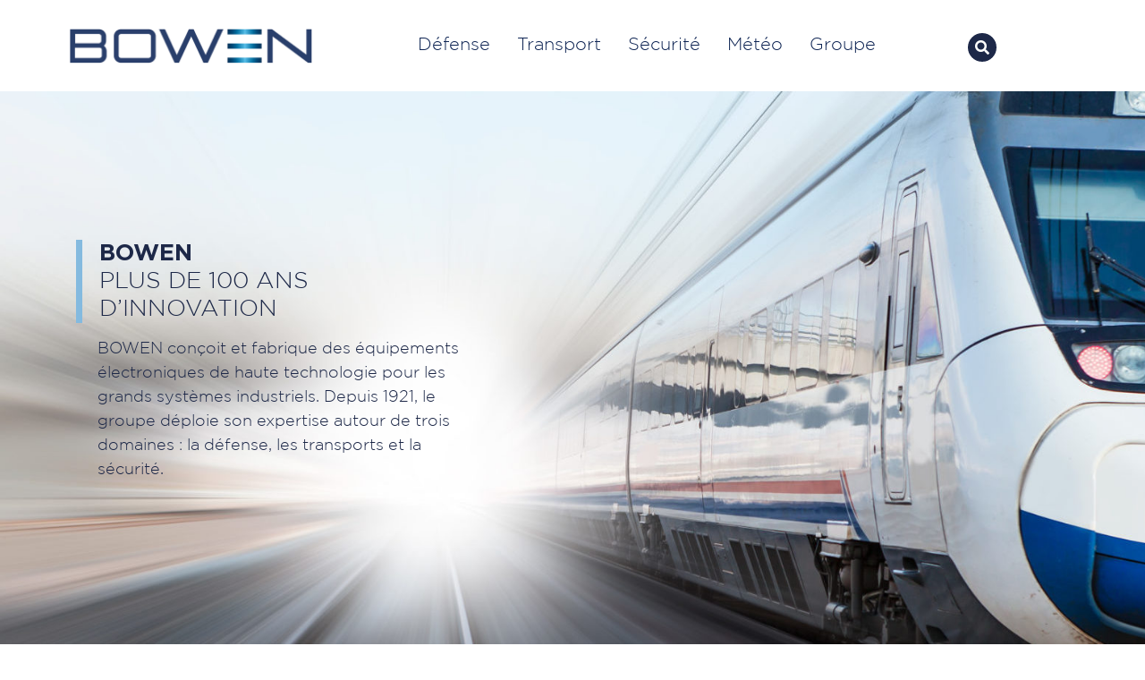

--- FILE ---
content_type: text/css
request_url: https://www.bowenfr.com/wp-content/plugins/ml-slider/themes/cubic/v1.0.0/style.css?ver=3.104.0
body_size: 1739
content:
.ms-theme-cubic{opacity:0;padding-bottom:40px;-webkit-transition:opacity 0.3s;transition:opacity 0.3s}.ms-theme-cubic.ms-loaded{opacity:1}.metaslider.ms-theme-cubic *{-webkit-box-sizing:border-box;box-sizing:border-box}.metaslider.ms-theme-cubic *::before{-webkit-box-sizing:border-box;box-sizing:border-box}.metaslider.ms-theme-cubic *::after{-webkit-box-sizing:border-box;box-sizing:border-box}.metaslider.ms-theme-cubic .flexslider{margin-bottom:0}.metaslider.ms-theme-cubic .flexslider ol.flex-control-nav:not(.flex-control-thumbs){background:transparent;bottom:15px;line-height:15px;margin:0;padding:0;position:absolute;-webkit-transition:top 0.2s;transition:top 0.2s;z-index:8}.metaslider.ms-theme-cubic .flexslider ol.flex-control-nav:not(.flex-control-thumbs) li a{background:rgba(255,255,255,0.8);border:2px solid transparent;border-radius:0;-webkit-box-shadow:none !important;box-shadow:none !important;cursor:pointer;display:inline-block;height:15px;line-height:15px;margin:0 5px;padding:5px 0 5px 10px;text-indent:9999px;overflow:hidden;-webkit-transition:background 0.2s ease-in-out;transition:background 0.2s ease-in-out;width:15px}.metaslider.ms-theme-cubic .flexslider ol.flex-control-nav:not(.flex-control-thumbs) li a:hover{background:transparent;border:2px solid rgba(255,255,255,0.8)}.metaslider.ms-theme-cubic .flexslider ol.flex-control-nav:not(.flex-control-thumbs) li a:hover::after{-webkit-transform:translateY(0);transform:translateY(0)}.metaslider.ms-theme-cubic .flexslider ol.flex-control-nav:not(.flex-control-thumbs) li:last-child a{margin-right:0}.metaslider.ms-theme-cubic .flexslider ol.flex-control-nav li a.flex-active{background:transparent;border:2px solid rgba(255,255,255,0.8)}.metaslider.ms-theme-cubic .flexslider ol.flex-control-nav li a.flex-active::after{-webkit-transform:translateY(0);transform:translateY(0)}.metaslider.ms-theme-cubic .flexslider ul.flex-direction-nav li a{background:0;-webkit-box-shadow:none;box-shadow:none;color:black;height:100px;margin-top:-50px;max-width:50px;overflow:hidden;top:calc(50% + 50px);transform:translateY(-50%);-webkit-transition:all 0.2s ease-in-out;transition:all 0.2s ease-in-out;width:11%}.metaslider.ms-theme-cubic .flexslider ul.flex-direction-nav li a::before{background-image:none;background-color:#fff;mask-image:url("images/arrow.svg");mask-repeat:no-repeat;mask-position:50% 50%;mask-size:47px auto;content:"" !important;display:block;height:47px;margin-top:-23px;max-height:47px;max-width:47px;position:absolute;top:50%;width:100%}.metaslider.ms-theme-cubic .flexslider ul.flex-direction-nav li a.flex-prev{left:0}.metaslider.ms-theme-cubic .flexslider ul.flex-direction-nav li a.flex-prev::before{left:15%}.metaslider.ms-theme-cubic .flexslider ul.flex-direction-nav li a.flex-next{right:0}.metaslider.ms-theme-cubic .flexslider ul.flex-direction-nav li a.flex-next::before{right:15%;-webkit-transform:rotate(180deg);transform:rotate(180deg)}.metaslider.ms-theme-cubic .flexslider:hover ul.flex-direction-nav li a{background:rgba(255,255,255,0.3);max-width:50px;width:11%}.metaslider.ms-theme-cubic .flexslider:hover ul.flex-direction-nav li a:hover{color:black;max-width:50px;width:11%}.metaslider.ms-theme-cubic .flexslider:focus-within ul.flex-direction-nav li a{background:rgba(255,255,255,0.3);max-width:50px;width:11%}.metaslider.ms-theme-cubic .flexslider:focus-within ul.flex-direction-nav li a:hover{color:black;max-width:50px;width:11%}.metaslider.ms-theme-cubic .flexslider ul.slides .caption-wrap{background:rgba(0,0,0,0.8);bottom:0;transform:translateY(50%);color:inherit;margin:0;padding:0;position:absolute;-webkit-transition:0.5s all;transition:0.5s all;width:100%}.metaslider.ms-theme-cubic .flexslider ul.slides .caption-wrap .caption{color:#fff;font-size:0.9rem;padding:20px 30px 55px 30px;text-align:center;line-height:1.4em}.metaslider.ms-theme-cubic .flexslider ul.slides .flex-active-slide .caption-wrap{-webkit-transform:translateY(0);transform:translateY(0)}.metaslider.ms-theme-cubic ul.rslides_tabs{background:transparent;bottom:15px;-webkit-box-pack:center;display:-webkit-box;display:-ms-flexbox;display:flex;-ms-flex-pack:center;-ms-flex-wrap:wrap;flex-wrap:wrap;justify-content:center;justify-content:center;line-height:15px;margin:0;padding:0 !important;position:absolute;-webkit-transition:top 0.2s;transition:top 0.2s;z-index:8}.metaslider.ms-theme-cubic ul.rslides_tabs li a{background:rgba(255,255,255,0.8);border:0;border-radius:0;-webkit-box-shadow:none !important;box-shadow:none !important;cursor:pointer;display:inline-block;height:15px;line-height:15px;margin:0 5px;padding:5px 0 5px 10px;text-indent:-9999px;-webkit-transition:background 0.2s ease-in-out;transition:background 0.2s ease-in-out;width:15px}.metaslider.ms-theme-cubic ul.rslides_tabs li a:hover{background:transparent;border:2px solid rgba(255,255,255,0.8)}.metaslider.ms-theme-cubic ul.rslides_tabs li a:hover::after{-webkit-transform:translateY(0);transform:translateY(0)}.metaslider.ms-theme-cubic ul.rslides_tabs li:last-child a{margin-right:0}.metaslider.ms-theme-cubic ul.rslides_tabs li.rslides_here a{background:transparent;border:2px solid rgba(255,255,255,0.8)}.metaslider.ms-theme-cubic ul.rslides_tabs li.rslides_here a::after{-webkit-transform:translateY(0);transform:translateY(0)}.metaslider.ms-theme-cubic div.slider-wrapper .nivo-controlNav:not(.nivo-thumbs-enabled){background:transparent;bottom:15px;-webkit-box-pack:center;display:-webkit-box;display:-ms-flexbox;display:flex;-ms-flex-pack:center;-ms-flex-wrap:wrap;flex-wrap:wrap;justify-content:center;justify-content:center;line-height:15px;margin:0;padding:0 !important;position:absolute;-webkit-transition:top 0.2s;transition:top 0.2s;z-index:8}.metaslider.ms-theme-cubic div.slider-wrapper .nivo-controlNav:not(.nivo-thumbs-enabled) a{background:rgba(255,255,255,0.8);border:0;border-radius:0;-webkit-box-shadow:none !important;box-shadow:none !important;cursor:pointer;display:inline-block;height:15px;line-height:15px;margin:0 5px;padding:5px 0 5px 10px;text-indent:-9999px;-webkit-transition:background 0.2s ease-in-out;transition:background 0.2s ease-in-out;width:15px}.metaslider.ms-theme-cubic div.slider-wrapper div.nivo-controlNav:not(.nivo-thumbs-enabled) a:last-child{margin-right:0}.metaslider.ms-theme-cubic div.slider-wrapper div.nivo-controlNav:not(.nivo-thumbs-enabled) a.active{background:transparent;border:2px solid rgba(255,255,255,0.8)}.metaslider.ms-theme-cubic div.slider-wrapper div.nivo-controlNav:not(.nivo-thumbs-enabled) a.active::after{-webkit-transform:translateY(0);transform:translateY(0)}.metaslider.ms-theme-cubic .coin-slider .cs-buttons{background:transparent;bottom:30px;-webkit-box-pack:center;display:-webkit-box;display:-ms-flexbox;display:flex;-ms-flex-pack:center;-ms-flex-wrap:wrap;flex-wrap:wrap;justify-content:center;justify-content:center;line-height:15px;margin:0;padding:0 !important;position:absolute;-webkit-transition:top 0.2s;transition:top 0.2s;z-index:8}.metaslider.ms-theme-cubic .coin-slider .cs-buttons a{background:rgba(255,255,255,0.8);border:0;border-radius:0;-webkit-box-shadow:none !important;box-shadow:none !important;cursor:pointer;display:inline-block;height:15px;line-height:15px;margin:0 5px;padding:5px 0 5px 10px;text-indent:-9999px;-webkit-transition:background 0.2s ease-in-out;transition:background 0.2s ease-in-out;width:15px}.metaslider.ms-theme-cubic .coin-slider .cs-buttons a:last-child{margin-right:0}.metaslider.ms-theme-cubic .coin-slider .cs-buttons a:hover{background:transparent;border:2px solid rgba(255,255,255,0.8)}.metaslider.ms-theme-cubic .coin-slider .cs-buttons a:hover::after{-webkit-transform:translateY(0);transform:translateY(0)}.metaslider.ms-theme-cubic .coin-slider .cs-buttons a.cs-active{background:transparent;border:2px solid rgba(255,255,255,0.8)}.metaslider.ms-theme-cubic .coin-slider .cs-buttons a.cs-active::after{-webkit-transform:translateY(0);transform:translateY(0)}.metaslider.ms-theme-cubic .coin-slider .coin-slider div{display:block !important}.metaslider.ms-theme-cubic .coin-slider .coin-slider div a{background:0;-webkit-box-shadow:none;box-shadow:none;color:black;height:100px;margin-top:-50px;max-width:50px;overflow:hidden;top:50%;-webkit-transition:all 0.2s ease-in-out;transition:all 0.2s ease-in-out;width:11%}.metaslider.ms-theme-cubic .coin-slider .coin-slider div a::before{background:url("images/arrow.svg") no-repeat;background-position:50% 50%;background-size:100%;content:"" !important;display:block;height:47px;margin-top:-23px;max-height:47px;max-width:47px;position:absolute;top:50%;width:100%}.metaslider.ms-theme-cubic .coin-slider .coin-slider div a.cs-prev{left:0}.metaslider.ms-theme-cubic .coin-slider .coin-slider div a.cs-prev::before{left:15%}.metaslider.ms-theme-cubic .coin-slider .coin-slider div a.cs-next{right:0}.metaslider.ms-theme-cubic .coin-slider .coin-slider div a.cs-next::before{right:15%;-webkit-transform:rotate(180deg);transform:rotate(180deg)}.metaslider.ms-theme-cubic .coin-slider .coin-slider .cs-prev{margin-top:-55px !important}.metaslider.ms-theme-cubic .coin-slider .coin-slider .cs-next{margin-top:-55px !important}.metaslider.ms-theme-cubic .coin-slider:hover .coin-slider div a{background:rgba(255,255,255,0.3);max-width:50px;width:11%}.metaslider.ms-theme-cubic .coin-slider:hover .coin-slider div a:hover{color:black;max-width:50px;width:11%}.metaslider.ms-theme-cubic .slider-wrapper .nivo-controlNav:not(.nivo-thumbs-enabled) a:hover{background:transparent;border:2px solid rgba(255,255,255,0.8)}.metaslider.ms-theme-cubic .slider-wrapper .nivo-controlNav:not(.nivo-thumbs-enabled) a:hover::after{-webkit-transform:translateY(0);transform:translateY(0)}.metaslider.ms-theme-cubic .slider-wrapper .nivo-controlNav.nivo-thumbs-enabled a:hover{border:0 none}.metaslider.ms-theme-cubic .slider-wrapper .nivo-controlNav.nivo-thumbs-enabled a.active{border:0 none}.metaslider.ms-theme-cubic a.rslides_nav{background:0;-webkit-box-shadow:none;box-shadow:none;color:black;height:100px;margin-top:-50px;max-width:50px;overflow:hidden;top:50%;-webkit-transition:all 0.2s ease-in-out;transition:all 0.2s ease-in-out;width:11%}.metaslider.ms-theme-cubic a.rslides_nav::before{background:url("images/arrow.svg") no-repeat;background-position:50% 50%;background-size:100%;content:"" !important;display:block;height:47px;margin-top:-23px;max-height:47px;max-width:47px;position:absolute;top:50%;width:100%}.metaslider.ms-theme-cubic div.nivoSlider div.nivo-directionNav a{background:0;-webkit-box-shadow:none;box-shadow:none;color:black;height:100px;margin-top:-50px;max-width:50px;overflow:hidden;top:50%;-webkit-transition:all 0.2s ease-in-out;transition:all 0.2s ease-in-out;width:11%}.metaslider.ms-theme-cubic div.nivoSlider div.nivo-directionNav a::before{background:url("images/arrow.svg") no-repeat;background-position:50% 50%;background-size:100%;content:"" !important;display:block;height:47px;margin-top:-23px;max-height:47px;max-width:47px;position:absolute;top:50%;width:100%}.metaslider.ms-theme-cubic div.nivoSlider div.nivo-directionNav a.nivo-prevNav{left:0}.metaslider.ms-theme-cubic div.nivoSlider div.nivo-directionNav a.nivo-prevNav::before{left:15%}.metaslider.ms-theme-cubic div.nivoSlider div.nivo-directionNav a.nivo-nextNav{right:0}.metaslider.ms-theme-cubic div.nivoSlider div.nivo-directionNav a.nivo-nextNav::before{right:15%;-webkit-transform:rotate(180deg);transform:rotate(180deg)}.metaslider.ms-theme-cubic div.nivoSlider:hover div.nivo-directionNav a{background:rgba(255,255,255,0.3);max-width:50px;width:11%}.metaslider.ms-theme-cubic div.nivoSlider:hover div.nivo-directionNav a:hover{color:black;max-width:50px;width:11%}.metaslider.ms-theme-cubic div.nivoSlider .nivo-caption{background:rgba(0,0,0,0.8);bottom:0;color:inherit;margin:0;padding:0;position:absolute;-webkit-transition:0.5s all;transition:0.5s all;width:100%;-webkit-transform:translateY(0);transform:translateY(0)}.metaslider.ms-theme-cubic .rslides_nav.prev{left:0}.metaslider.ms-theme-cubic .rslides_nav.prev::before{left:15%}.metaslider.ms-theme-cubic .rslides_nav.next{right:0}.metaslider.ms-theme-cubic .rslides_nav.next::before{right:15%;-webkit-transform:rotate(180deg);transform:rotate(180deg)}.metaslider.ms-theme-cubic:hover a.rslides_nav{background:rgba(255,255,255,0.3);max-width:50px;width:11%}.metaslider.ms-theme-cubic:hover a.rslides_nav:hover{color:black;max-width:50px;width:11%}.metaslider.ms-theme-cubic .rslides .caption-wrap{background:rgba(0,0,0,0.8);bottom:0;color:inherit;margin:0;padding:0;position:absolute;-webkit-transition:0.5s all;transition:0.5s all;width:100%}.metaslider.ms-theme-cubic .rslides .caption-wrap .caption{color:#fff;font-size:0.9rem;padding:20px 30px 55px 30px;text-align:center}.metaslider.ms-theme-cubic .rslides li[class*="rslides"] .caption-wrap{-webkit-transform:translateY(0);transform:translateY(0)}.metaslider.ms-theme-cubic .cs-title{margin:10px;padding:20px;width:calc(100% - 20px)}.metaslider.ms-theme-cubic .nivoSlider .nivo-caption{color:#fff;font-size:0.9rem;padding:20px 30px 55px 30px;text-align:center}.metaslider.ms-theme-cubic .filmstrip{border-radius:0;margin-top:10px;position:absolute;width:100%;z-index:4}.metaslider.ms-theme-cubic .filmstrip ul.flex-direction-nav li a::after{width:10px}.metaslider.ms-theme-cubic .filmstrip ul.flex-direction-nav li a.flex-prev{left:0}.metaslider.ms-theme-cubic .filmstrip ul.flex-direction-nav li a.flex-next{right:0}.ms-is-small.metaslider.ms-theme-cubic .flexslider ul.slides .caption-wrap .caption{padding-top:50px}.ms-is-small.metaslider.ms-theme-cubic .rslides .caption-wrap .caption{padding-top:50px}.ms-is-small.metaslider.ms-theme-cubic .nivoSlider .nivo-caption{padding-top:50px}.metaslider.ms-theme-cubic.has-filmstrip .flexslider:not(.filmstrip) ul.flex-direction-nav{width:90px}.metaslider.ms-theme-cubic.has-filmstrip .flexslider ul.slides .caption-wrap{margin-right:110px}.metaslider.ms-theme-cubic.fullwidth .flexslider ul.slides .caption-wrap{margin-right:320px}.metaslider.ms-theme-cubic.fullwidth .flexslider ul.slides .caption-wrap .caption{padding-left:20px}.metaslider.ms-theme-cubic.fullwidth .flexslider ol.flex-control-nav:not(.flex-control-thumbs){right:60px}.metaslider.ms-theme-cubic.fullwidth .flexslider:not(.filmstrip) ul.flex-direction-nav{right:20px}.metaslider.ms-theme-cubic.fullwidth .rslides .caption-wrap{margin-right:320px}.metaslider.ms-theme-cubic.fullwidth .rslides .caption-wrap .caption{padding-left:20px}.metaslider.ms-theme-cubic.fullwidth div.nivoSlider .nivo-caption{margin-right:320px;padding-left:20px}.metaslider.ms-theme-cubic.fullwidth .cs-title{margin-right:320px;padding-left:20px}.metaslider.ms-theme-cubic.fullwidth ul.rslides_tabs{right:60px}.metaslider.ms-theme-cubic.fullwidth div.slider-wrapper .nivo-controlNav:not(.nivo-thumbs-enabled){right:60px}.metaslider.ms-theme-cubic.fullwidth div.nivo-directionNav{right:20px}.metaslider.ms-theme-cubic.fullwidth a.rslides_nav.prev{right:284px}.metaslider.ms-theme-cubic.fullwidth a.rslides_nav.next{right:20px}.metaslider.ms-theme-cubic.ms-is-small{padding-bottom:50px}.metaslider.ms-theme-cubic.ms-is-small .flexslider ul.slides .caption-wrap{margin-right:0}.metaslider.ms-theme-cubic.ms-is-small .flexslider ol.flex-control-nav{left:0;right:0;width:100%}.metaslider.ms-theme-cubic.ms-is-small .flexslider:not(.filmstrip) ul.flex-direction-nav{width:100%}.metaslider.ms-theme-cubic.ms-is-small .rslides .caption-wrap{margin-right:0}.metaslider.ms-theme-cubic.ms-is-small .nivoSlider .nivo-caption{margin-right:0}.metaslider.ms-theme-cubic.ms-is-small ul.rslides_tabs{left:0;right:0;width:100%}.metaslider.ms-theme-cubic.ms-is-small .slider-wrapper .nivo-controlNav{left:0;right:0;width:100%}.metaslider.ms-theme-cubic.ms-is-small .coin-slider .cs-buttons{left:0;right:0;width:100%}.metaslider.ms-theme-cubic.ms-is-small .nivo-directionNav{width:100%}.metaslider.ms-theme-cubic.ms-is-small.fullwidth .flexslider:not(.filmstrip) ul.flex-direction-nav{right:0}.metaslider.ms-theme-cubic.ms-is-small.fullwidth .flexslider ul.flex-direction-nav li a.flex-prev{left:20px}.metaslider.ms-theme-cubic.ms-is-small.fullwidth .flexslider ul.flex-direction-nav li a.flex-next{right:20px}.metaslider.ms-theme-cubic.ms-is-small.fullwidth div.nivo-directionNav{right:0}.metaslider.ms-theme-cubic.ms-is-small.fullwidth .rslides_nav.prev{left:20px}.metaslider.ms-theme-cubic.ms-is-small.fullwidth div.nivoSlider div.nivo-directionNav a.nivo-prevNav{left:20px}.metaslider.ms-theme-cubic.ms-is-small.fullwidth div.nivoSlider div.nivo-directionNav a.nivo-nextNav{right:20px}.metaslider.ms-theme-cubic.ms-is-small.fullwidth .coin-slider .coin-slider div a.cs-prev{left:20px}.metaslider.ms-theme-cubic.ms-is-small.fullwidth .coin-slider .coin-slider div a.cs-next{right:20px}.metaslider.ms-theme-cubic.ms-is-small.fullwidth .rslides_nav.next{right:20px}.metaslider.ms-theme-cubic.has-onhover-arrows .flex-direction-nav li{opacity:0}.metaslider.ms-theme-cubic.has-onhover-arrows:hover .flex-direction-nav li{opacity:1}.metaslider.ms-theme-cubic.has-onhover-arrows:hover .flex-direction-nav a{opacity:1}


--- FILE ---
content_type: application/javascript
request_url: https://www.bowenfr.com/wp-content/themes/bowen/assets/js/main.js?ver=1.2.3
body_size: 1254
content:
/**
 * Theme's main JS.
 *  
 * @license https://opensource.org/licenses/MIT MIT
 * @author Vee W.
 */


// jQuery on DOM is ready. ------------------------------------------------------------------------------------------------
jQuery(document).ready(function($) {
    // mark no-js class as js because JS is working.
    $('html').removeClass('no-js').addClass('js');

    $(window).scroll(function () {
        if ($(this).scrollTop() > 100) {
            $('.scrollup').fadeIn();
        } else {
            $('.scrollup').fadeOut();
        }
    });

    $('.scrollup').click(function () {
        $("html, body").animate({
            scrollTop: 0
        }, 600);
        return false;
    });

    var lastScrollTop = 0;
    $(window).scroll(function(event){
        var st = $(this).scrollTop();
        if (st > lastScrollTop){
           // downscroll code
           $('body').addClass('scrollDown');
           $('body').removeClass('scrollUp');
        } else {
          // upscroll code
          $('body').addClass('scrollUp');
           $('body').removeClass('scrollDown');
        }
        lastScrollTop = st;
    });
    

    $(document).delegate(".clickLink", "click", function() {
        $blank = false;
        if ($(this).find("a.link").attr("target") == '_blank') {
            $blank = true;
        }
        if ($blank) {
            window.open($(this).find("a.link").attr("href"),'_blank');
        } else {
            window.location = $(this).find("a.link").attr("href");
        }
    });

    /*  image svg */
    if ($('img.svg').length != 0) {
        $('img.svg').each(function(){
            var $img = jQuery(this);
            var imgID = $img.attr('id');
            var imgClass = $img.attr('class');
            var imgURL = $img.attr('src');

            jQuery.get(imgURL, function(data) {
                // Get the SVG tag, ignore the rest
                var $svg = jQuery(data).find('svg');

                // Add replaced image's ID to the new SVG
                if(typeof imgID !== 'undefined') {
                    $svg = $svg.attr('id', imgID);
                }
                // Add replaced image's classes to the new SVG
                if(typeof imgClass !== 'undefined') {
                    $svg = $svg.attr('class', imgClass+' replaced-svg');
                }

                // Remove any invalid XML tags as per http://validator.w3.org
                $svg = $svg.removeAttr('xmlns:a');

                // Replace image with new SVG
                $img.replaceWith($svg);

            }, 'xml');

        });
    }
    /*  fin image svg */

    /*  image fluid */
    if ($('#main img').length != 0) {
        $('#main img').each(function(element){
            $(this).addClass('img-fluid');
        });
    }
    
    if ($('.interne .site-main table').length != 0) {
        $('.interne .site-main table').each(function(element){
            $(this).wrap('<div class="table-responsive-xl"></div>');
            $(this).addClass('table');
            //alignement textes et border top td
            if (!$(this).hasClass('table-striped') || !$(this).hasClass('table-bordered')) {
                $(this).addClass('table-borderless');
            }
        });
    }
    if ($('#sliderHome').length != 0) {
        var windowWidth = $(window).width();
        var windowheight = $(window).height();
        if (windowWidth > 1023) {
            var header = $('#page-header').height();
            var sliderHeight = windowheight - header;
            $('#sliderHome .slides li img').css("height", sliderHeight + "px");
        }
    }
});

/*  nav sticky */
(function($) {
    "use strict";
    var $navbar = $("#row-nav-primary"),
        y_pos = $navbar.offset().top,
        height = $navbar.height();

    $(document).scroll(function() {
        var scrollTop = $(this).scrollTop();

        if (scrollTop > y_pos + height) {
            $navbar.addClass("navbar-fixed-top").animate({
                top: 0
            });
        } else if (scrollTop <= y_pos) {
            $navbar.removeClass("navbar-fixed-top").clearQueue().animate({
                top: "-48px"
            }, 0);
        }
    });

})(jQuery, undefined);
